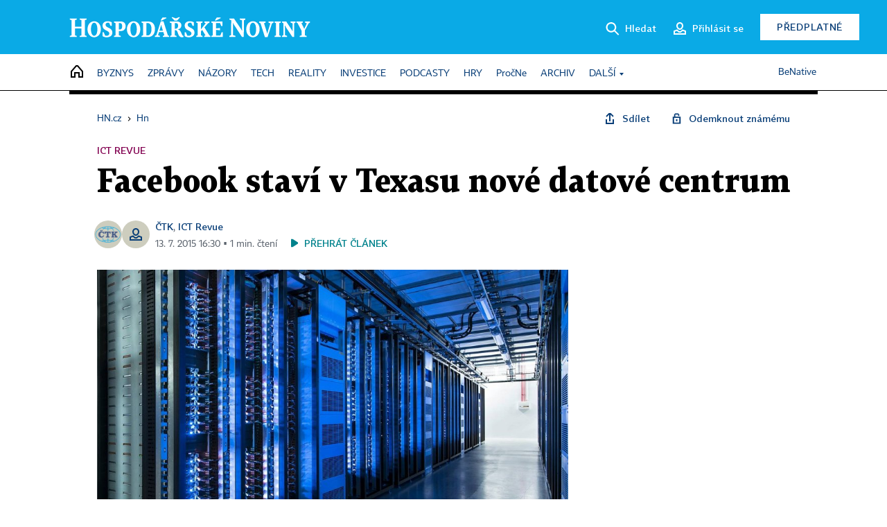

--- FILE ---
content_type: text/html; charset=windows-1250
request_url: https://hn.cz/c1-64311570-facebook-stavi-v-texasu-nove-datove-centrum
body_size: 78007
content:
<!DOCTYPE html>
<!-- fe9; [0.9492] -->
<html lang="cs">
<head>
	<meta charset="windows-1250">
	<meta name="language" content="cs">
	<title>Facebook staví v Texasu nové datové centrum | Hospodářské noviny (HN.cz)</title>


	<meta name="viewport" content="initial-scale=1.0, width=device-width">
	<meta name="description" content="Provozovatel internetové sociální sítě společnost Facebook staví v Texasu nové obří datové centrum. Náklady na vybudování jsou odhadované na zhruba půl miliardy dolarů (12,3 miliardy Kč). Bude to čtvrté datacentrum Facebooku v USA a celkově jeho páté na světě.">
	<meta name="keywords" content="Facebook, datové centrum, úložiště, cloud">
	<meta name="author" content="ČTK">
	<meta name="copyright" content="&copy; 2026 Economia, a.s.">
	<meta name="referrer" content="no-referrer-when-downgrade">
	<meta name="robots" content="max-image-preview:standard">
	<meta name="robots" content="max-snippet:-1">

	<meta name="facebook-domain-verification" content="1vzl0v0f1vma5x4519sbv50ibgqhl1">

	
	<meta property="fb:pages" content="93433992603">
	<meta property="fb:admins" content="1612230751">
	<meta property="fb:app_id" content="160152434038663">

	<meta property="og:site_name" content="Hospodářské noviny (HN.cz)">
	<meta property="og:email" content="hn@economia.cz">
	<meta property="og:phone_number" content="+420233071111">
	<meta property="og:fax_number" content="+420224800370">
	<meta property="article:publisher" content="https://www.facebook.com/hospodarky">
	<meta name="twitter:site" content="@hospodarky">

		<link rel="canonical" href="https://hn.cz/c1-64311570-facebook-stavi-v-texasu-nove-datove-centrum">
				
					
	<meta name="googlebot" content="noarchive,snippet">

	<meta property="og:type" content="article">
	<meta property="og:url" content="https://hn.cz/c1-64311570-facebook-stavi-v-texasu-nove-datove-centrum">
	<meta property="og:title" content="Facebook staví v Texasu nové datové centrum">
	<meta property="og:description" content="Provozovatel internetové sociální sítě společnost Facebook staví v Texasu nové obří datové centrum. Náklady na vybudování jsou odhadované na zhruba půl miliardy dolarů (12,3 miliardy Kč). Bude to čtvrté datacentrum Facebooku v USA a celkově jeho páté na světě.">
	<meta property="og:image" content="https://img.ihned.cz/attachment.php/650/60825650/ONghTF2Va7wq81pidekr4L56tnKRc3J9/lulea-1.jpg">
	<meta property="og:locale" content="cs_CZ">

		<meta property="article:published_time" content="2015-07-13T16:30:00+02:00">
	<meta property="article:tag" content="Facebook, datové centrum, úložiště, cloud">
	<meta property="article:section" content="Ictrevue">
	<meta name="news_keywords" content="Facebook, datové centrum, úložiště, cloud">

	<meta name="twitter:card" content="summary_large_image">
		<meta name="twitter:title" content="Facebook staví v Texasu nové datové centrum">
	<meta name="twitter:description" content="Provozovatel internetové sociální sítě společnost Facebook staví v Texasu nové obří datové centrum. Náklady na vybudování jsou odhadované na zhruba půl miliardy dolarů (12,3 miliardy Kč). Bude to čtvrté datacentrum Facebooku v USA a celkově jeho páté na světě.">
	<meta name="twitter:image" content="https://img.ihned.cz/attachment.php/650/60825650/ONghTF2Va7wq81pidekr4L56tnKRc3J9/lulea-1.jpg">
	<meta name="twitter:url" content="https://hn.cz/c1-64311570-facebook-stavi-v-texasu-nove-datove-centrum">

	<link href="//hn.cz/css/v3/styles.css?26010715" rel="stylesheet" type="text/css">

	
<!-- Google Tag Manager -->
<script>(function(w,d,s,l,i){w[l]=w[l]||[];w[l].push({'gtm.start':
new Date().getTime(),event:'gtm.js'});var f=d.getElementsByTagName(s)[0],
j=d.createElement(s),dl=l!='dataLayer'?'&l='+l:'';j.async=true;j.src=
'//www.googletagmanager.com/gtm.js?id='+i+dl;f.parentNode.insertBefore(j,f);
})(window,document,'script','dataLayer','GTM-NPKTHP');</script>
<!-- End Google Tag Manager -->

	<script src="https://apis.google.com/js/client:platform.js?onload=start"></script>
	<script src="//hn.cz/js/vendor/jquery.js"></script>
	<script src="//hn.cz/js/vendor/jquery.cookie.js"></script>

	<script src="//hn.cz/js/cmp-init.js?21121616" charset="UTF-8"></script>
	<script src="//hn.cz/js/cmp-loader.js?25033113" charset="UTF-8"></script>

	<script src="//hn.cz/js/vendor/swiper-bundle.min.js"></script>
	<script src="https://asset.stdout.cz/fe/external/iframe.js" id="videohub_jscore"></script>
	<script src="//hn.cz/js/common.js?25121114" charset="UTF-8"></script>
	<script src="//hn.cz/js/sh.js?25070812" charset="UTF-8"></script>

	<script src="//hn.cz/js/oauth.js?25060911" charset="UTF-8" id="oauth-script" data-google-oauth-client-id="620603146776-l72im3egblf6h540rtcsb268554hcvl7.apps.googleusercontent.com"></script>
	<script src="//hn.cz/js/v2/payments_article_purchase.js?24060615" charset="UTF-8"></script>
	<script src="//hn.cz/js/jquery.modal-overlay.js?25093011" charset="UTF-8"></script>
	<script src="//hn.cz/js/jquery.modal-menu.js?24012515" charset="UTF-8"></script>
	<script src="//hn.cz/js/jquery.gallery.js?22101710" charset="UTF-8"></script>
	<script src="//hn.cz/js/jquery.iobjects.js?25121515" charset="UTF-8"></script>

	<script src="//hn.cz/js/v3/plugins.js?25120414" charset="UTF-8"></script>
	<script src="//hn.cz/js/tts.js?25101315" charset="UTF-8"></script>
	<script src="//hn.cz/js/v3/main.js?25101315" charset="UTF-8"></script>

	
	<link rel="icon" href="//hn.cz/img/v3/hn-icon.svg">
	<link rel="mask-icon" href="//hn.cz/img/v3/hn-icon.svg" color="#ffffff">
	<link rel="apple-touch-icon" href="//hn.cz/img/v3/hn-touch-icon.png">
	<meta name="theme-color" content="#ffffff">
	<link rel="manifest" href="https://hn.cz/js/manifests/HN_manifest.json"><!-- -->
	

	
	<script type="application/ld+json">
	{
		"@context": "https://schema.org",
		"@type": "NewsArticle",
		"publisher": {
			"@type": "Organization",
			"name": "Economia, a.s.",
			"logo": {
				"@type": "ImageObject",
				"url": "https://hn.cz/img/economia_logo.jpg"
			}
		},

		"url": "https://hn.cz/c1-64311570-facebook-stavi-v-texasu-nove-datove-centrum",
		"mainEntityOfPage": "https://hn.cz/c1-64311570-facebook-stavi-v-texasu-nove-datove-centrum",
		"headline": "Facebook staví v Texasu nové datové centrum",
		"image": "https://img.ihned.cz/attachment.php/650/60825650/ONghTF2Va7wq81pidekr4L56tnKRc3J9/lulea-1.jpg",
		"datePublished": "2015-07-13T16:30:00+02:00",
		"dateModified": "2015-07-13T16:30:00+02:00",
		"author": {
			"@type": "Person",
			"name": "ČTK"
		},
		"description": "Provozovatel internetové sociální sítě společnost Facebook staví v Texasu nové obří datové centrum. Náklady na vybudování jsou odhadované na zhruba půl miliardy dolarů (12,3 miliardy Kč). Bude to čtvrté datacentrum Facebooku v USA a celkově jeho páté na světě.",

		"isAccessibleForFree": "True"
	}
	</script>

<script src="//hn.cz/js/v3/microeshop.js?25070714" charset="UTF-8"></script>
<script>
var microeshop = new _MICROESHOP({
	shopKey: 'hn',
	articleId: 64311570,
	productsListTarget: '.products-list',
	waitingStages: [20,45],
	templates: {
		productItem: '#microeshop_screens .templates .product-item',
		selectedProductItem: '#microeshop_screens .templates .selected-product',
		savedCardItem: '#microeshop_screens .templates .saved-card',
		loggedUserItem: '#microeshop_screens .templates .logged-user',

		screenProducts: '#microeshop_screens .screen-products',
		screenLogin: '#microeshop_screens .screen-login',
		screenHasProduct: '#microeshop_screens .screen-has-subscription',
		screenPayment: '#microeshop_screens .screen-payment',
		screenPaymentStatus: '#microeshop_screens .screen-paymentstatus',

		loadingSpinner: '#microeshop_screens .templates .loading-dialog'
	},
	events: {
		onShow: function() {
			this._sendGA4Event('ec.item_view');
			this.screenProductSelection();
		},
		onProductSelect: function(product) {
			var node = this.contentWrapper.find('.product-'+product.id);
			node.parent().find('.selected').removeClass('selected');
			node.addClass('selected');
			this.contentWrapper.find('.action-login .price').text(product.price_to_pay);
			this._sendGA4Event('ec.add_to_cart');
		},
		onTokenSelect: function(token) {
			var node = this.contentWrapper.find('.card-token-'+token);
			node.parent().find('.selected').removeClass('selected');
			node.addClass('selected');
		},
		onOrderCreated: function() {
			this._sendGA4Event('ec.begin_checkout');
			this.screenPaymentStatus('waiting');
		},
		onOrderCreateFailed: function(error) {
			this.screenPaymentStatus('failed', error);
		},
		onOrderStateChecked: function(response) {
			if(response.status === false) {
				this.screenPaymentStatus('failed');
				return;
			}
			if(response.check_again === false) {
				if(response.payment_status === 'ok') {
					this._sendGA4Event('ec.purchase');
				}
				this.screenPaymentStatus(response.payment_status, response.payment_error);
				return;
			}

			this._checkOrderState();
		},
		onCardWidgetShow: function() {
			this.contentWrapper.find('.buttons').removeClass('hidden');
		},
		onCardWidgetSuccess: function() {
			this.contentWrapper.find('.buttons').addClass('hidden');
			var target = this.contentWrapper.find('.screen-payment .widget-wrapper');
			target.empty();
			this._showLoading(target);
		},
		onPaymentStatusScreenShow: function(screen, status, error) {
			if(status === 'ok') {
				$('.target-email', screen).text(this.state.user.email);
			}
		}
	},
	createDialog: function(content) {
		pulldown._overlay(
			$('<div>', { class: 'microeshop-wrapper' }).append(content),
			true,
			"microeshop-overlay"
		);
		return $('.microeshop-overlay .microeshop-wrapper');
	},
	createProductItem: function(data) {
		return this._hydrate('productItem', data);
	},
	createSelectedProductItem: function(data) {
		return this._hydrate('selectedProductItem', data);
	},
	createLoadingWidget: function() {
		return this.templates.loadingSpinner.clone();
	},
	createUserHasProductDialog: function(status, screen) {
		$('.target-email', screen).text(this.state.user.email);
		return screen;
	},
	getLoggedUser: function() {
		return ecoLogin && ecoLogin.user_email ? {
			email: ecoLogin.user_email,
			logged: ecoLogin.logged
		} : null;
	},
	createOauthLoginForm: function(state) {
		// nacteni soc metod

		var services = [];
		var oauthContainer = state.find('.login-methods');
		var servicesBtns = oauthContainer.find('.oauth_button');

		var callback = $.proxy((response) => {
			$('.oauth_error_wrapper, .oauth_error_wrapper > *', this.contentWrapper).removeClass("visible");
			$('.oauth_error_wrapper .error-unknown', this.contentWrapper).addClass('visible');

			if(response.status !== 'success') {
				$('.oauth_error_wrapper', this.contentWrapper).addClass("visible");
				if($('.oauth_error_wrapper .error-'+response.code, this.contentWrapper).length) {
					$('.oauth_error_wrapper .error-unknown', this.contentWrapper).removeClass('visible');
				}
				$('.oauth_error_wrapper .error-'+response.code, this.contentWrapper).addClass("visible");
				return;
			}
			if(ecoLogin) {
				ecoLogin.loadUserInfo(false);
			}

			this.screenLogin();
		}, this);

		for(var i=0;i<servicesBtns.length;i++) {
			var btn = $(servicesBtns[i]);
			btn.data('after_login_callback', callback);
			services.push(btn.data('service'));
		}
		oAuthLogin.init(services, oauthContainer);
		if(services.length > 0) {
			state.find('.oauth').removeClass('hidden');
		}
		return state;
	}
});

var microeshop_anchors = function(selector) {
	$(selector)
		.prop('href', 'javascript:void(0);')
		.click(function () {
			if ($(this).hasClass('in-progress')) { return; }
			$(this).addClass('in-progress');
			var index = 0;
			if ($(this).data('product-by-index')) { index = parseInt($(this).data('product-by-index'), 10); }
			if (microeshop.init(index)) {
				pulldown.microeshop();
			} else {
				alert('Omlouváme se, nepodařilo se načíst produkty nebo došlo k jiné chybě. Zkuste to prosím později.');
			}
			$(this).removeClass('in-progress');
		})
	;
};

$(document).ready(function() {
		microeshop_anchors('.microeshop-anchor, .offer-microeshop-anchor');
});

</script>

		<script>
			var tts;
			$(function(){ tts = new _TTS({ hintBox: null }); });
		</script>
	
<script>
	IHNED_meta.article = {
		id:			64311570,
		canonical:	'https://hn.cz/c1-64311570-facebook-stavi-v-texasu-nove-datove-centrum',
		pubdate:	'2015-07-13 16:30:00',
		title:		'Facebook staví v Texasu nové datové centrum',
		preview_image: 'https://img.ihned.cz/attachment.php/640/60825640/rmAuQxp8zd5IhFCi7tVyqg4vMNSD0aHK/lulea-1.jpg',
		source:		10259050,
		source_name: 'ictrevue.hn.cz',
		subsource:	10338570,
		slot:		11095910,
		subslot:	11222490,
		authors:	['ČTK','ICT Revue'],
		tags:		['Facebook','datové centrum','úložiště','cloud'],
		chains:		'10067500,10067510,22',
		locked:		false,
		paywall_type:	'free',
		locked_for_user: false,
		lock_status:	''
	};

	$(document).ready(function() { GA4.article_detail(); });
</script>

		<script type="text/javascript">
		var page = {
			section: 'home',
			subsection: '',
			ga4_type: 'detail'
		};

		sh_b.ts = '1768555321';

		_saseco.push_keywords('Facebook;datové centrum;úložiště;cloud');
		_saseco.set_site('ihned');
		_saseco.set_area('default');
		_saseco.set_targets_id('64311570');
		</script>
<script src="https://ai.hn.cz/pub/loader.min.js?202503" charset="UTF-8" async></script>
<script>

		var p = '000000_d';
		var branding_cfg = {};

		
		if (0) _saseco.targets.ap='1z';
		if (0) {
			_saseco.targets.ap=1;
			ppc_1_enabled = false;
			seznam_ads_enabled = false;
		} else if (seznam_ads_enabled) {
			eco_cmp_queue.push({
				'cmd': 'checkByPreset',
				'preset': 'seznam',
				'callback': function() {
					if (!isFromSeznam(true)) { return; }
					_saseco.targets.ab='sez';
					seznam_ads = true;
				}
			});
		}

		if (typeof branding_cfg.brand !== 'undefined' && typeof branding_cfg.brand.SAS !== 'undefined' && branding_cfg.brand.SAS) {
			_saseco.targets.ab = branding_cfg.brand.SAS;
		}

		if ($.cookie('user__aamhash')) { var aamDeclaredID = $.cookie('user__aamhash'); }

		
	_saseco.targets.template='article';

	</script>

	
	
		<script src="//hn.cz/js/gemius.js?22021711"></script>
		
	
	<script src="//hn.cz/js/ga4.js?25041514" charset="UTF-8"></script>

	<script type="text/javascript">
	
		window._sasic_queue = window._sasic_queue || [];
		window._sashec_queue = window._sashec_queue || [];
		window.AlsOptions = { tag: 'hn' };
		document.write('<sc' + 'ript type="text/javascript" src="' + '//prod-snowly-sasic.stdout.cz/dist/hn/sasic.min.js' + '" onLoad="_sasic.init()"></sc' + 'ript>');
		document.write('<sc' + 'ript type="text/javascript" src="' + '//prod-snowly-sasic.stdout.cz/libs/sashec-connector.min.js' + '" onLoad="_sashec.init()"></sc' + 'ript>');
		_sashec_queue.push(['group', { site:_saseco.get_site(), area:_saseco.get_area(), keyword:_saseco.keywords, targets:_saseco.targets, callback: _saseco.callback }]);
	
	</script>

</head>
<body class="bt90 body0 page-000000_d s2-0 page-article-detail article-detail article-64311570" id="top">
	
<!-- Google Tag Manager (noscript) -->
<noscript><iframe src="https://www.googletagmanager.com/ns.html?id=GTM-NPKTHP" height="0" width="0" style="display:none;visibility:hidden"></iframe></noscript>
<!-- End Google Tag Manager (noscript) -->


	<header>
		<div class="header-wrapper">
			<div class="hn-lista">
				<div class="wrapper">
					<div class="logo">
						<a href="https://hn.cz/">
							<img src="https://hn.cz/img/v3/logo_hospodarske_noviny.svg" alt="Hospodářské noviny">
						</a>
					</div>
					<div class="menu-right">
						<a href="javascript:;" class="button simple button-search" onclick="$('.header-search').removeClass('hidden'); $('.header-search .search-what').focus();"><span class="ico ico-search"></span><span class="after">Hledat</span></a>
						<span class="button-tts desktop-only" title="Zobrazit playlist audio článků"></span>
						<span class="button-pocket desktop-only" title="Články uložené na později"></span>
						<a href="javascript:;" class="button simple button-login desktop-only"><span class="ico ico-profile"><span class="initials"></span></span><span class="text-not-logged after">Přihlásit se</span><span class="text-logged after">Můj účet</span></a>
						<a href="https://predplatne.hn.cz/" target="_blank" class="button inverted button-subscription" onclick="GA4.button_click($(this), 'subscription');">Předplatné</a>
						<a href="javascript:;" class="button simple button-menu-trigger no-desktop" onclick="header.toggleMobileMenu();"><span class="ico ico-menu"></span></a>
					</div>
					<form class="header-search hidden" action="https://hn.cz/#result" method="GET">
						<input type="text" name="search[what]" class="search-what" data-type="main" placeholder="Hledat na HN.cz ...">
						<button class="button search-button ico-search"><span class="desktop-only">Hledat</span></button>
						<span class="ico-close" onclick="$('.header-search').addClass('hidden');"></span>
						<input type="hidden" name="p" value="000000_search">
					</form>
				</div>
			</div>
			<div class="menu-wrapper">
				<div class="wrapper">
					<div class="menu-header">
						<div class="wrapper">
							<span class="button-tts" title="Zobrazit playlist audio článků"></span>
							<span class="button-pocket" title="Články uložené na později"></span>
							<a href="javascript:;" class="button simple button-login"><span class="ico ico-profile"><span class="initials"></span></span><span class="text-not-logged">Přihlásit se</span><span class="text-logged">Můj účet</span></a>
							<a href="https://predplatne.hn.cz/" target="_blank" class="button inverted button-subscription" onclick="GA4.button_click($(this), 'subscription');">Předplatné</a>
						</div>
					</div>
					
						<div class="menu">
	<nav class="navig" data-position="header">
			<ul class="swiper-wrapper ">
			<li class="swiper-slide home menu-home"><a href="https://hn.cz/" title="" target="_self"><span>Home</span></a></li>
			<li class="swiper-slide menu-byznys"><a href="https://byznys.hn.cz/" title="" target="_self"><span>Byznys</span></a></li>
			<li class="swiper-slide menu-zpravy"><a href="https://zpravy.hn.cz/" title="" target="_self"><span>Zprávy</span></a></li>
			<li class="swiper-slide menu-nazory"><a href="https://nazory.hn.cz/" title="" target="_self"><span>Názory</span></a></li>
			<li class="swiper-slide menu-tech"><a href="https://tech.hn.cz/" title="" target="_self"><span>Tech</span></a></li>
			<li class="swiper-slide menu-reality"><a href="https://byznys.hn.cz/reality/" title="" target="_self"><span>Reality</span></a></li>
			<li class="swiper-slide menu-investice"><a href="https://investice.hn.cz/" title="" target="_self"><span>Investice</span></a></li>
			<li class="swiper-slide menu-podcasty"><a href="https://podcasty.hn.cz/" title="" target="_self"><span>Podcasty</span></a></li>
			<li class="swiper-slide menu-hry"><a href="https://hn.cz/hry" title="" target="_self"><span>Hry</span></a></li>
			<li class="swiper-slide capitalize"><a href="https://procne.hn.cz/" title="" target="_self"><span>PročNe</span></a></li>
			<li class="swiper-slide menu-archiv"><a href="https://archiv.hn.cz/" title="" target="_self"><span>Archiv</span></a></li>
			<li class="swiper-slide submenu-anchor" data-submenu="submenu_163100"><span title="">Další</span></li>
		</ul>

									<div class="sub-menu hidden" id="submenu_163100">
									<ul class="swiper-wrapper menu-links">
			<li class="swiper-slide "><a href="https://hn.cz/tagy/Jak-nastartovat-sever-357605" title="" target="_self"><span>Jak nastartovat sever</span></a></li>
			<li class="swiper-slide "><a href="https://specialy.hn.cz/" title="" target="_self"><span>Speciály HN</span></a></li>
			<li class="swiper-slide "><a href="https://vikend.hn.cz/" title="" target="_self"><span>Víkend</span></a></li>
			<li class="swiper-slide "><a href="https://stavba.hn.cz/" title="" target="_self"><span>Magazín Stavba</span></a></li>
			<li class="swiper-slide "><a href="https://hn.cz/knihy-hn" title="" target="_self"><span>Knihy HN</span></a></li>
		</ul>

									<ul class="swiper-wrapper menu-links">
			<li class="swiper-slide "><a href="https://eventy.hn.cz/" title="" target="_self"><span>Eventy</span></a></li>
			<li class="swiper-slide "><a href="https://hn.cz/tagy/Green-Deal-355623" title="" target="_self"><span>Green Deal</span></a></li>
			<li class="swiper-slide "><a href="https://hn.cz/inovatori/" title="" target="_self"><span>Inovátoři roku</span></a></li>
			<li class="swiper-slide "><a href="https://byznys.hn.cz/zenyceska/" title="" target="_self"><span>Top ženy</span></a></li>
			<li class="swiper-slide "><a href="https://nejbanka.hn.cz/" title="" target="_self"><span>Nej banka / Nej pojišťovna</span></a></li>
		</ul>

									<ul class="swiper-wrapper menu-links">
			<li class="swiper-slide "><a href="https://predplatne.hn.cz/" title="" target="_self"><span>Předplatné</span></a></li>
			<li class="swiper-slide "><a href="https://hn.cz/tiraz/" title="" target="_self"><span>Redakce</span></a></li>
			<li class="swiper-slide "><a href="https://www.economia.cz/ceniky-inzerce/" title="" target="_self"><span>Inzerce</span></a></li>
			<li class="swiper-slide "><a href="https://www.economia.cz/contact/" title="" target="_self"><span>Kontakty</span></a></li>
			<li class="swiper-slide "><a href="https://hn.cz/news/" title="" target="_self"><span>Newslettery</span></a></li>
		</ul>

									<ul class="swiper-wrapper menu-links">
			<li class="swiper-slide "><a href="https://ekonom.cz/" title="" target="_self"><span>Ekonom</span></a></li>
			<li class="swiper-slide "><a href="https://logistika.ekonom.cz/" title="" target="_self"><span>Logistika</span></a></li>
			<li class="swiper-slide "><a href="https://pravniradce.ekonom.cz/" title="" target="_self"><span>Právní rádce</span></a></li>
			<li class="swiper-slide "><a href="https://hn.cz/hry" title="" target="_self"><span>Hry</span></a></li>
			<li class="swiper-slide "><a href="https://www.economia.cz/" title="" target="_self"><span>Economia</span></a></li>
		</ul>

						</div>
			
			<ul class="swiper-wrapper ">
			<li class="swiper-slide menu-benative capitalize"><a href="https://benative.hn.cz/" title="" target="_self"><span>BeNative</span></a></li>
		</ul>

	
	</nav>
</div>

					
				</div>
			</div>
			<div class="hidden">
				<div class="account-menu">
					<div class="profile">
						<span class="image no-image"><span class="initials"></span></span>
						<div class="name"></div>
					</div>
					<ul class="menu-links">
						<li><a href="https://ucet.hn.cz" class="menu-item item-account">Nastavení účtu</a></li>
						<li><a href="https://ucet.hn.cz/predplatne/" class="menu-item item-subscriptions">Moje předplatné</a></li>
						<li><a href="javascript:;" class="menu-item item-logout">Odhlásit se</a></li>
					</ul>
				</div>
			</div>
		</div>
	</header>
	<script>
				$('.menu:not(.submenu) .menu-home').addClass("active");
		header.init();
	</script>

	<!-- a wrapper -->
	<div id="brand-a" class="brand-a"><div id="brand-b" class="brand-b"><div id="brand-c" class="brand-c">

	<!-- all-wrapper -->
	<div class="all-wrapper">

		<div class="a-wrapper leader">
	<div id="a-leader" class="a-content">
		<script type="text/javascript">
	_saseco.queue_push(['position','a-leader',{size:['leader','79a','91a','92a','11a','21a']}]);
</script>
	</div>
</div>
		<div class="a-wrapper strip-1">
	<div id="a-strip-1" class="a-content">
		<script type="text/javascript">
			_saseco.queue_push(['position','a-strip-1',{ size:'strip', pos:'1', async:false }]);
		</script>
	</div>
</div>

		<div class="content">
		<!-- content start -->



	<div class="article-header gap">
	<div class="wrapper-fixed"><div class="wrapper">
		<div class="tools">
			

<div class="breadcrumbs">
	<a href="https://hn.cz/"><span>HN.cz</span></a>
	<span>&rsaquo;</span>
			<a href="https://hn.cz"><span>Hn</span></a>
									</div>

			<div class="article-sharing">
				<span class="article-sharing-bg" onclick="$('.article-sharing').toggleClass('unpacked');"></span>
				<span class="ico-menu-small" onclick="$('.article-sharing').toggleClass('unpacked');"></span>
				<div class="article-sharing-wrap">
					<a href="javascript:;" class="button simple with-icon" id="button-share" title="Sdílet"><span class="ico ico-share"></span><span class="after">Sdílet</span></a>
											<span class="button simple with-icon button-tts"></span>
						<span class="button simple with-icon button-pocket" title="Uložit článek na později / odebrat z uložených článků"></span>
										<a href="javascript:;" class="button simple with-icon" id="button-opentofriend" title="Odemknout známému"><span class="ico ico-lock-open blue"></span><span class="after">Odemknout známému</span></a>
				</div>
			</div>
		</div>
					<div class="label">ICT revue</div>
				<h1 class="tts-prop-name tts-part" data-url="https://hn.cz/c1-64311570-facebook-stavi-v-texasu-nove-datove-centrum"
		    data-tts-prop="name" data-tts-part="0">Facebook staví v Texasu nové datové centrum</h1>
	</div></div>
	<div class="article-meta">
		<div class="article-meta-wrap">
											<div class="authors multiple tts-prop-author tts-part" data-tts-prop="author" data-tts-part="0">
																							<span class="photos"><img src="https://img.ihned.cz/attachment.php/770/76736770/U2vN0rkDOtfnqSWRmh5GJcue7V34ydiM/CTK_logo_web.png" title="ČTK" /><span class="ico-profile blue"></span></span>
																					<a href="https://hn.cz/autori/ctk-10440900">ČTK</a>, 																																																<a href="https://hn.cz/autori/ict-revue-15441720">ICT Revue</a>																																														
									</div>
										<div class="publish_date time">
																<span>13. 7. 2015&nbsp;16:30&nbsp;&squf;
				1&nbsp;min.&nbsp;čtení</span>
				&nbsp; &nbsp; <span id="tts-start-wrap"><span id="tts-start" class="tts-status-bar"></span><span id="tts-player-micro" class="inactive"><span class="tts-status-bar"></span><span class="tts-progress-bar micro empty"></span></span></span>
			</div>
		</div>
		
		
	</div>
</div>

<div class="wrapper-cols gap-big">
	<div class="column col1">
		<div class="article-primary-area" id="articlePrimaryTarget">
		<div class="main-image">
		<div class="article-image-wrapper image-wrapper">
			<img src="https://img.ihned.cz/attachment.php/650/60825650/ONghTF2Va7wq81pidekr4L56tnKRc3J9/lulea-1.jpg" alt="Datové centrum - ilustrační obrázek">
			
		</div>
		<div class="image-meta">
			<span class="content" title="Skrýt popis">
				<span class="title">Datové centrum - ilustrační obrázek </span>
												<span class="author">Autor &squf; <a href="https://hn.cz/autori/archiv-11019650">archiv</a></span>
							</span>
			<span class="ico-up" title="Zobrazit popis"></span>
		</div>
	</div>
	<script>
		var fullImgData = {
			type: 'info_graphic',
			_config: {
				name: '',
				image: {
					url: 'https://img.ihned.cz/attachment.php/560/60825560/hzSUdq12rks9C5nDR8uaKByvJA7HlxVG/lulea-1.jpg'
				},
				description: null
			}
		};
		var fullImg = new IO_info_graphic(fullImgData._config);
		$('.main-image img').click(function() {
			pulldown.mediaPopup(fullImgData, fullImg.createStructure(), null);
		});

		$('.main-image .image-meta').click(function() { $('.main-image .image-meta').toggleClass('switched'); });
	</script>
		
</div>

<div class="article-perex tts-prop-perex tts-part" data-tts-prop="perex">Provozovatel internetové sociální sítě společnost Facebook staví v Texasu nové obří datové centrum.
Náklady na vybudování jsou odhadované na zhruba půl miliardy dolarů (12,3 miliardy Kč).
Bude to čtvrté datacentrum Facebooku v USA a celkově jeho páté na světě.</div>

<div class="article-content gap article-body tts-prop-body" data-tts-prop="body" data-tts-hash="">
	<div class="article-body-part free-part"><p><span class="first-letter" data-letter="P">P</span>rvní fáze projektu nového datového centra Facebooku vzniká na ploše asi pěti hektarů, což je asi desetina celkové plochy pozemku pro výstavbu celého datacentra. Firma zde bude zpočátku zaměstnávat 40 lidí.</p>
<p>Facebooku se za rok do konce března zvýšil počet pravidelných uživatelů o 13 procent na 1,44 miliardy a podobně jako další velké internetové společnosti potřebuje stavět nové budovy pro své počítačové kapacity. Počítače v centrech Facebooku ukládají vedle obrovského množství textových zpráv uživatelů i miliardy jejich fotografií a videonahrávek.</p>
<p>Ve Spojených státech má Facebook datová centra ve státech Oregon, Iowa a Severní Karolína. Jediné jeho datacentrum v zahraničí je ve Švédsku.</p>
<p>Facebook zvýšil v prvním čtvrtletí tržby o více než 40 procent na 3,5 miliardy dolarů. Čistý zisk firmy ale klesl o 20 procent na 509 milionů dolarů.</p>

	<div class='a-wrapper wallpaper wallpaper-2'>
	<div id="a-wallpaper-2" class="a-content">
		<script>
			_saseco.queue_push(['position','a-wallpaper-2',{
				size:['wallpaper','mpu','sq3'], async:false, pos:'2'
			}]);
		 
			var recalculate_wallpaper = function() {

				var wrapper = $('#a-wallpaper-2').parent();
				if(!wrapper.hasClass('a-visible')) return;

				var wtop = Math.round(wrapper.offset().top);
				var wbot = wtop + wrapper.height();

				var conflict = false;
				$(".d-elm").each(function() {
					$(this).removeClass('wallpaper-conflict'); // reset

					var btop = Math.round($(this).offset().top);
					var bbot = btop + $(this).height();
					if(
						(wtop < btop && wbot > btop) || // wallpaper zacina nad boxem a konci v boxu
						(wtop > btop && wbot < bbot) || // wallpaper zacina a konci uvnitr boxu
						(wtop < bbot && wbot > bbot) // wallpaper zacina v boxu, konci pod nim
					) {
						$(this).addClass('wallpaper-conflict');
						conflict = true;
					}
				});

				wrapper.removeClass('wallpaper-with-box')
				if(conflict) wrapper.addClass('wallpaper-with-box');
			};

			_saseco.add_manual_callback('recalculate', recalculate_wallpaper);
			$(document).ready(recalculate_wallpaper);
				</script>
	</div>
</div>

	<div class='a-wrapper mediumrectangle mediumrectangle-1'>
	<div id="a-mediumrectangle-1" class="a-content">
		<script>
			var sas_mr1 = 'mediumrectangle';
			if (_saseco.targets.device === 'm') {
				sas_mr1 = ['mediumrectangle','is','prmsquare','square300'];
			}
			_saseco.queue_push(['position','a-mediumrectangle-1',{
				size:sas_mr1, async:false, pos:'1'
			}]);
		</script>
	</div>
</div>


</div>

										<div class="end-article-dot tags">
				<ul>
																													<li id="tag-5824"><a href="https://hn.cz/tagy/Facebook-5824" title="Facebook">#Facebook</a></li>
																													<li id="tag-222983"><a href="https://hn.cz/tagy/datove-centrum-222983" title="datové centrum">#datové centrum</a></li>
																													<li id="tag-286488"><a href="https://hn.cz/tagy/uloziste-286488" title="úložiště">#úložiště</a></li>
																													<li id="tag-281823"><a href="https://hn.cz/tagy/cloud-281823" title="cloud">#cloud</a></li>
									</ul>
			</div>
			
		
		
		
	
	
	
	<div id="google-news-link">
		<p style="display: flex; align-items: center; margin: 16px 0 0; font-size: 15px; padding: 4px 10px; background-color: #F8F8F8;">
			<a href="https://news.google.com/publications/CAAqBwgKMP7knwswi--3Aw?hl=cs&gl=CZ&ceid=CZ:cs" target="_blank"
			   style="flex: 0 0 auto; margin-right: 16px;"><img src="https://www.gstatic.com/gnews/logo/google_news_40.png" style="width: 30px;"></a>
			<span class="f-sans">Přidejte si Hospodářské noviny
			<a href="https://news.google.com/publications/CAAqBwgKMP7knwswi--3Aw?hl=cs&gl=CZ&ceid=CZ:cs" target="_blank">mezi své oblíbené tituly</a>
			na Google zprávách.</span>
		</p>
	</div>

			<div class="unlocked-offer-at-end">
				<div class="unlocked-offer">
		<h3 class="title">
			<span class="uo-default">Tento článek <span class="uo-have">máte</span><span class="uo-is">je</span> zdarma.
				Když si předplatíte HN, budete moci číst všechny naše články<span class="uo-branding"> nejen na vašem aktuálním připojení</span>.</span>
			<span class="for-soon-end">Vaše předplatné brzy skončí. Předplaťte si HN a můžete i nadále číst všechny naše články.</span>
			Nyní&nbsp;první 2&nbsp;měsíce jen za 40&nbsp;Kč.</h3>
		<div class="content">
			<ul class="benefits">
				<li>Veškerý obsah HN.cz</li>
				<li>Možnost kdykoliv zrušit</li>
				<li>Odemykejte obsah pro přátele</li>
				<li>Ukládejte si články na později</li>
				<li>Všechny články v audioverzi + playlist</li>
			</ul>
			<div class="buttons">
				<a href="https://predplatne.hn.cz/?backlink=https://hn.cz/c1-64311570-facebook-stavi-v-texasu-nove-datove-centrum" class="button offer-microeshop-anchor"
				   data-text="předplatné">za 40 Kč</a>
				<span>nebo</span>
				<a href="https://predplatne.hn.cz/?backlink=https://hn.cz/c1-64311570-facebook-stavi-v-texasu-nove-datove-centrum" class="button offer-microeshop-anchor"
				   data-product-by-index="1"
				   data-text="předplatné"><span>za 80 Kč</span><br>Navíc mobilní aplikace<br>a web bez reklam</a>
			</div>
		</div>
	</div>

		</div>
	</div>
<script>
	var slideshow = new _Slideshow({
		reloadAdsAfterClicks: 2,
		scrollTopCorrection: -150
	});
	$(function(){
		if (isFromSeznam(true)) {
			$('#google-news-link').hide();
					}
	});
</script>






<script>
	var iobjects = [];
	if(iobjects !== undefined) {
			_IO.addIobjectsData(iobjects);

			if ($('.detail-media-content').length) {
				$('.detail-media-content .media-placeholder').each(function () {
					var target = $(this).data('target');
					if ($('.article-body-part .inserted_iobject_' + target).length) $(this).remove();
				});
				if (!$('.detail-media-content .media-placeholder').length) $('.detail-media-content').remove();
			}

			_IO.initEntrypoints();

			

			
			if (typeof online_report === 'object') {
				online_report.replace_iobjects();
			}

			$.each(surveys, function(index, value) {
				if (typeof surveys_extra_options === 'object' && typeof surveys_extra_options[index] === 'object') {
					value = $.extend(true, {}, value, surveys_extra_options[index]);
				}
				surveys[index] = new _SURVEY(value);
				ecoLogin.updateUserInfoCallback.push(function(el) {
					surveys[index].updateSurveyButton();
				});
			});
	}

</script>
<div class="article-social-share" id="article-sharing-menu">
	<ul class="menu-links">
		<li><a href="javascript:;" class="menu-item share-f" onclick="return share_link($(this),'f',null);"><span class="ico ico-soc-fb"></span>Facebook</a></li>
		<li><a href="javascript:;" class="menu-item share-x" onclick="return share_link($(this),'x',null,'Facebook+stav%C3%AD+v+Texasu+nov%C3%A9+datov%C3%A9+centrum');"><span class="ico ico-soc-x"></span>Platforma X</a></li>
		<li><a href="javascript:;" class="menu-item share-c" onclick="return share_link($(this),'c',null);"><span class="ico ico-link"></span>Kopírovat odkaz</a></li>
	</ul>
</div>


	


<div class="hidden" id="microeshop_screens">

	<div class="templates">
		<!-- produkt -->
		<div class="product-item bordered-item product-[id] selectable-radio" data-product="[id]">
			<span class="item-title">
				<span class="title">[name_short]</span>
				<span class="note-1">[notes.note_1]</span>
			</span>
			<span class="note-2">[notes.note_2]</span>
		</div>
		<!-- /produkt -->
		<!-- selected product -->
		<div class="selected-product bordered-item">
			<span class="item-title">
				<span class="title">[name]</span>
				<span class="note-1">[notes.note_1]</span>
			</span>
			<span class="change-button">
				<a href="javascript:;" class="button simple action" data-action="screen:ProductSelection"><span class="ico ico-pencil blue"></span></a>
			</span>
		</div>
		<!-- /selected product -->
		<!-- logged user -->
		<div class="logged-user bordered-item">
			<span class="item-title">
				<span class="title">[email]</span>
				<span class="note-1">Přihlášený uživatel</span>
			</span>
		</div>
		<!-- /logged user -->
		<!-- saved card -->
		<div class="saved-card bordered-item selectable-radio card-token-[id]" data-item="[id]">
			<span class="item-title">
				<span class="title">[number]</span>
				<span class="note-1">Platnost do: [valid.month]/[valid.year]</span>
			</span>
		</div>
		<!-- /saved card -->

		<div class="loading-dialog">
			<div class="spinner-big">
				<span class="ico ico-loading blue segment-1"></span>
				<span class="ico ico-loading blue80 segment-2"></span>
				<span class="ico ico-loading blue segment-3"></span>
			</div>
		</div>
	</div>




	<!-- screen for products -->
	<div class="microeshop-screen screen-products">
		<div class="products-list"></div>
		<div class="box steps">
			<div class="box-content">
				<div class="step">
					<span class="icon bg-azure"><span class="ico ico-exit blue"></span></span>
					<div class="title">Možnost kdykoliv zrušit</div>
				</div>
				<div class="step">
					<span class="icon bg-azure"><span class="ico ico-bell"></span></span>
					<div class="title">Upozornění 2 dny před automatickou obnovou předplatného</div>
				</div>
			</div>
		</div>
		<div class="info">
			<div class="part">
				<input type="checkbox" id="marketing_agreement_[state_hash]" name="marketing_agreement" value="Y" class="bullet consent" />
				<label class="content" for="marketing_agreement_[state_hash]">
					<p>Přeji si dostávat obchodní sdělení společnosti Economia, a.s., o jiných, než objednaných či o obdobných produktech a službách. Více viz <a href="https://www.economia.cz/ochrana-osobnich-udaju/" target="_blank">Informace o zpracování osobních údajů</a> za účelem zasílání obchodních sdělení.</p>
				</label>
			</div>
			<div class="part">
				<span class="bullet"><span class="ico ico-info anthracite"></span></span>
				<div class="content">
					<p>Odesláním objednávky beru na vědomí, že mé osobní údaje budou zpracovány dle <a href="https://www.economia.cz/ochrana-osobnich-udaju/" target="_blank">Zásad ochrany osobních a dalších zpracovávaných údajů</a>, a souhlasím se <a href="https://predplatne.hn.cz/economia/vop" target="_blank">Všeobecnými obchodními podmínkami</a> vydavatelství Economia, a.s.</p>
					<p>Beru na vědomí, že budu dostávat obchodní sdělení, týkající se objednaných či obdobných produktů a služeb společnosti Economia, a.s.
						<a href="javascript:;" onclick="$(this).closest('.content').find('.info_subcontent').toggleClass('hidden');$(this).toggleClass('unfolded');" class="folding-trigger">Odmítnout zasílání<span class="ico ico-down-small black"></span><span class="ico ico-up-small black"></span></a>
					</p>
					<div class="info_subcontent hidden">
						<p>Zaškrtnutím políčka přijdete o možnost získavat informace, které přímo souvisí s vámi objednaným produktem a službami, například:</p>
						<ul>
							<li>Odkaz na stažení mobilní aplikace</li>
							<li>Aktivační kód pro přístup k audioverzi obsahu</li>
							<li>Informace o podstatných změnách a produktových novinkách</li>
							<li>Možnost vyjádřit se ke kvalitě produktů</li>
							<li>Další praktické informace a zajímavé nabídky</li>
						</ul>
						<div class="checkinput">
							<input type="checkbox" name="no_legitimate_interest" value="Y" class="consent" id="no_legitimate_interest_[state_hash]" />
							<label for="no_legitimate_interest_[state_hash]">Nechci dostávat obchodní sdělení týkající se objednaných či obdobných produktů společnosti Economia, a.s.</label>
						</div>
					</div>
				</div>
			</div>
		</div>
		<div class="buttons">
			<a href="javascript:;" class="button action action-login" data-action="screen:Login">Zaplatit <span class="price">30</span> Kč kartou</a>
		</div>
		<div class="help-info">
			<p>Můžete si prohlédnout <a href="https://predplatne.hn.cz/?backlink=https://hn.cz/c1-64311570-facebook-stavi-v-texasu-nove-datove-centrum">kompletní nabídku</a>,<br>která obsahuje předplatné i na delší období a tištěné vydání.</p>
		</div>
	</div>
	<!-- screen for products -->

	<!-- screen login -->
	<div class="microeshop-screen screen-login">
		<div class="product-slot"></div>
		<div class="state state-logged hidden">
			<div class="user"></div>
			<div class="cards hidden"></div>
			<div class="buttons">
				<a href="javascript:void(0);" class="button action action-payment" data-action="payment">Zaplatit <span class="price">0</span> Kč</a>
				<a href="javascript:void(0);" class="button inverted with-border action action-pay-alternative hidden" data-action="payment:newcard">Zaplatit jinou kartou</a>
			</div>
		</div>
		<div class="state state-methods hidden">
			<div class="title">Účet pro čtení obsahu</div>
			<div class="oauth hidden">
													<div class="login-methods">
						<div class="services">
																						<a href="javascript:;" class="oauth_button social-button button-google" data-service="google" data-action="login" title="Google"><span class="ico ico-social-google"></span></a>
																							<a href="javascript:;" class="oauth_button social-button button-facebook" data-service="facebook" data-action="login" title="Facebook"><span class="ico ico-social-facebook"></span></a>
																							<a href="javascript:;" class="oauth_button social-button button-apple" data-service="apple" data-action="login" title="Apple"><span class="ico ico-social-apple"></span></a>
																					</div>
						<div class="oauth_error_wrapper">
	<div class="error-oauth_insufficient_data">Z účtu nelze získat údaje potřebné pro založení účtu (ID, e-mail). Povolte prosím přístup k e-mailu.</div>
	<div class="error-oauth_account_used">Účet služby s tímto e-mailem je již použit jinde a nelze jej připojit.</div>
	<div class="error-oauth_authorization_failed">K účtu služby se nepodařilo přihlásit. Zkuste prosím opakovat.</div>
	<div class="error-oauth_connection_exists">Propojení s účtem této služby již existuje.</div>

	<div class="error-user_exists">Účet s tímto e-mailem již existuje. Zkuste se prosím přihlásit e-mailem a heslem.</div>
	<div class="error-user_disabled">Váš účet již není aktivní. Kontaktujte naše zákaznické centrum.</div>
	<div class="error-unable_to_login">K účtu se nelze přihlásit. Kontaktujte naše zákaznické centrum.</div>
	<div class="error-unable_to_create_connection">Nepodařilo se dokončit proces propojování účtů. Zkuste prosím opakovat později.</div>
	<div class="error-unknown visible">Neznámá chyba. Zkuste prosím opakovat později.</div>
</div>

					</div>
								<div class="divider"><span>Nebo zadejte e-mail</span></div>
			</div>
			<div class="message msg-email-exists">
				<p>Účet s tímto e-mailem již existuje. Pro jeho použití je třeba se k němu přihlásit.</p>
			</div>
			<div class="text-input input-email">
				<label>E-mailová adresa</label>
				<input type="text" name="email" value="" />
				<span class="err">Je třeba zadat platný e-mail.</span>
			</div>
			<div class="text-input input-password">
				<label>Heslo</label>
				<input type="password" name="login_pwd" value="" />
				<span class="err">Neplatné heslo.</span>
			</div>
			<div class="buttons">
				<a href="javascript:void(0);" class="button action action-payment" data-action="payment">Zaplatit <span class="price">0</span> Kč</a>
				<a href="javascript:void(0);" class="button action action-login" data-action="login">Přihlásit se</a>
				<a href="javascript:void(0);" class="button inverted with-border action action-login" data-action="screen:Login" data-action-params='{"otherEmail":true}'>Použít jiný e-mail</a>
			</div>
			<div class="lost-password-link action-login">
				<a href="https://ucet.hn.cz/zapomenute-heslo/" target="_blank">Zapomenuté heslo</a>
			</div>
		</div>
	</div>
	<!-- screen /login -->

	<!-- screen has-subscription -->
	<div class="microeshop-screen screen-has-subscription">
		<div class="state">
			<div><span class="ico ico-profile blue"></span></div>
			<div class="title">Jste přihlášený</div>
			<div class="message">
				<p>Pro účet <strong class="target-email"></strong> již máte aktivní předplatné.</p>
			</div>
			<div class="buttons">
				<a href="./" class="button">Dočíst článek</a>
			</div>
		</div>
		<div class="help-info">
			<p>Pokud potřebujete poradit, napište nám, nebo zavolejte na +420 233 071 111</p>
		</div>
	</div>
	<!-- screen /has-subscription -->

	<!-- screen payment -->
	<div class="microeshop-screen screen-payment">
		<div class="iframe-wrapper to_hide hidden"></div>
		<div class="widget-wrapper to_hide hidden">
			<div class="loading-dialog">
				<div class="spinner-big">
					<span class="ico ico-loading blue segment-1"></span>
					<span class="ico ico-loading blue80 segment-2"></span>
					<span class="ico ico-loading blue segment-3"></span>
				</div>
			</div>
		</div>

		<div class="buttons to_hide hidden">
			<a href="javascript:;" class="button inverted with-border action" data-action="screen:Login">Zpět</a>
		</div>

	</div>
	<!-- screen /payment -->


	<!-- screen finish -->
	<div class="microeshop-screen screen-paymentstatus">

		<div class="state state-waiting hidden">
			<div><span class="ico ico-loading blue wait-animation"></span></div>
			<div class="title">Čekáme na potvrzení platby</div>
			<div class="message">
				<p class="stage-0">Může to trvat několik vteřin. Stránku prosím nezavírejte.</p>
				<p class="stage-1 hidden">Stále na tom pracujeme. Stránku prosím nezavírejte.</p>
				<p class="stage-2 hidden">Trvá to déle než obvykle. Za chvíli vám článek odemkneme.<br>Stránku prosím nezavírejte.</p>
			</div>
		</div>

		<div class="state state-ok hidden">
			<div><span class="ico ico-check blue"></span></div>
			<div class="title">Předplatné je aktivní</div>
			<div class="message">
				<p>Na e-mail <strong class="target-email"></strong> jsme vám poslali informace o&nbsp;předplatném a potvrzení o platbě.</p>
			</div>
			<div class="buttons">
				<a href="javascript:;" onclick="location.reload();" class="button">Dočíst článek</a>
			</div>
		</div>

		<div class="state state-failed hidden">
			<div><span class="ico ico-close red"></span></div>
			<div class="title">
				<span class="general">Platební proces selhal</span>
				<span class="connection">Nepovedlo se spojit s platební bránou</span>
				<span class="canceled">Platbu jste zrušili</span>
				<span class="low">Nedostatek prostředků</span>
				<span class="limit">Limit pro online platby</span>
			</div>
			<div class="message">
				<p class="general">V průběhu platebního procesu se něco pokazilo. Zkuste prosíme opakovat platbu později.</p>
				<p class="connection">Vraťte se zpět a zkuste to znovu, nebo vyberte jiný způsob platby.</p>
				<p class="canceled">Vraťte se zpět a zkuste to znovu, nebo vyberte jiný způsob platby.</p>
				<p class="low">Vypadá to, že pro platbu nemáte potřebný zůstatek na účtu.</p>
				<p class="limit">Vypadá to, že máte nastavený nízký limit pro online platby.<br><br>Zvyšte ho v internetovém bankovnictví a zkuste platbu znovu.</p>
			</div>
			<div class="buttons">
				<a href="javascript:;" class="button action" data-action="repeat_payment">Zkusit znovu</a>
				<a href="javascript:;" class="button inverted with-border action" data-action="screen:ProductSelection">Zpět na výběr platby</a>
			</div>
		</div>

		<div class="help-info">
			<p><a href="https://ucet.hn.cz/predplatne">Spravovat předplatné</a></p>
			<p>Pokud potřebujete poradit, <a href="mailto:predplatne@economia.cz">napište nám</a>, nebo zavolejte na +420 233 071 111</p>
		</div>
	</div>
	<!-- screen /finish -->

</div>

	<div class="user-article-share" id="user-unlock-article">
		<h3>Zaujal vás článek? Pošlete&nbsp;odkaz&nbsp;svým&nbsp;přátelům!</h3>
		<p>Tento článek je odemčený.
						Na tomto místě můžete odemykat zamčené články přátelům, když si pořídíte
			<a href="https://predplatne.hn.cz/" class="offer-microeshop-anchor" data-text="předplatné">předplatné</a>.
					</p>
		<div class="share-links-unlocked-article">
			<h4>Vyberte způsob sdílení</h4>
		</div>
		<script>user_share_add_social('https://hn.cz/c1-64311570-facebook-stavi-v-texasu-nove-datove-centrum');</script>
	</div>
		
<div class="a-wrapper ppc ppc-visible">
	<div id="a-ppc" class="a-content">
		<script type="text/javascript">
			if (ppc_1_enabled) {
				if (_saseco.targets.device === 'm') {
					document.write('<scr' + 'ipt src="https://i0.cz/reklama/bo/ads/ihned-mob-pod-clankem.js"></scr' + 'ipt>');
				} else {
					document.write('<scr' + 'ipt src="https://i0.cz/reklama/bo/ads/ihned-pod-clankem.js"></scr' + 'ipt>');
				}
				$("#a-ppc").parent().addClass('a-visible');
			}
		</script>
	</div>
</div>

		
				<div class="box relevant-articles overview" data-vr-zone="relevant-articles-remains">
					<div class="ow-title"><h2>Související články</h2></div>
					<div class="ow-content">
												
	
					        							
	
	<div class="article-item ow-default"
		 id="article-63932300"
		 data-date="2015-04-27 16:55:00"
	>
		<article>
			<div class="article-media">
				<div class="article-media-content"><a href="https://hn.cz/c1-63932300-spolecnost-dataspring-otevrela-v-luzicich-na-hodoninsku-datove-centrum" data-vr-contentbox='position-0'><img src="https://img.ihned.cz/attachment.php/360/58693360/oGTPEHCm9bIr4J7kjUdO1zeL5S6DuRy8/36-39_BIG_DATA_1-2.jpg" alt=""></a></div>
			</div>			<div class="article-box">
				<div class="category">ICT revue</div>				<h3 class="article-title"><a href="https://hn.cz/c1-63932300-spolecnost-dataspring-otevrela-v-luzicich-na-hodoninsku-datove-centrum" data-vr-contentbox='position-0'>Společnost DataSpring otevřela v Lužicích na Hodonínsku datové centrum</a></h3>
				<div class="perex">Společnost DataSpring, která patří do investiční skupiny KKCG Karla Komárka, otevřela v Lužicích na Hodonínsku datové centrum. Bude sloužit jak...</div>				<div class="article-time"><span>27. 4. 2015 &squf; 2 min. čtení</span></div>
			</div>
		</article>
	</div>

												
	
					        							
	
	<div class="article-item ow-default"
		 id="article-63666230"
		 data-date="2015-03-11 11:55:00"
	>
		<article>
			<div class="article-media">
				<div class="article-media-content"><a href="https://hn.cz/c1-63666230-ondrej-kareta-komercnim-reditelem-spolecnosti-dataspring" data-vr-contentbox='position-1'><img src="https://img.ihned.cz/attachment.php/480/58893480/sTVileQvmWNhuoS6qr4j3LcdwRxDJzG5/kareta.jpg" alt=""></a></div>
			</div>			<div class="article-box">
				<div class="category">ICT revue</div>				<h3 class="article-title"><a href="https://hn.cz/c1-63666230-ondrej-kareta-komercnim-reditelem-spolecnosti-dataspring" data-vr-contentbox='position-1'>Ondřej Kareta komerčním ředitelem společnosti DataSpring</a></h3>
				<div class="perex">Na pozici komerčního ředitele společnosti DataSpring nastupuje Ondřej Kareta a bude odpovídat za oblast prodeje a rozvoje služeb. Do DataSpringu...</div>				<div class="article-time"><span>12. 3. 2015 &squf; 1 min. čtení</span></div>
			</div>
		</article>
	</div>

												
	
					        							
	
	<div class="article-item ow-default"
		 id="article-63624130"
		 data-date="2015-03-03 10:30:00"
	>
		<article>
			<div class="article-media">
				<div class="article-media-content"><a href="https://hn.cz/c1-63624130-zvysuje-se-poptavka-po-analyze-a-vizualizaci-dat-sas-vloni-rekordne-rostl" data-vr-contentbox='position-2'><img src="https://img.ihned.cz/attachment.php/780/58750780/Uswzjx9rSV3WtNADhkLET6n5G21g8cod/mo6_16_cloud-1.jpg" alt=""></a></div>
			</div>			<div class="article-box">
				<div class="category">ICT revue</div>				<h3 class="article-title"><a href="https://hn.cz/c1-63624130-zvysuje-se-poptavka-po-analyze-a-vizualizaci-dat-sas-vloni-rekordne-rostl" data-vr-contentbox='position-2'>Zvyšuje se poptávka po analýze a vizualizaci dat, SAS vloni rekordně rostl</a></h3>
				<div class="perex">Softwarová a poradenská společnost SAS celosvětově roste. V roce 2014 zaznamenala rekordní výsledky jak v globálním měřítku, tak v rámci České...</div>				<div class="article-time"><span>4. 3. 2015 &squf; 3 min. čtení</span></div>
			</div>
		</article>
	</div>

												
	
					        							
	
	<div class="article-item ow-default"
		 id="article-63276880"
		 data-date="2014-12-18 10:25:00"
	>
		<article>
			<div class="article-media">
				<div class="article-media-content"><a href="https://hn.cz/c1-63276880-martin-zubek-vede-ceskou-pobocku-spolecnosti-intersystems" data-vr-contentbox='position-3'><img src="https://img.ihned.cz/attachment.php/850/57662850/1d8hRf63uEPQ4vBTCFrOSUj0gelVJALD/15948600476_8853954dcd_o.jpg" alt=""></a></div>
			</div>			<div class="article-box">
				<div class="category">ICT revue</div>				<h3 class="article-title"><a href="https://hn.cz/c1-63276880-martin-zubek-vede-ceskou-pobocku-spolecnosti-intersystems" data-vr-contentbox='position-3'>Martin Zubek vede českou pobočku společnosti InterSystems</a></h3>
				<div class="perex">Společnost InterSystems, celosvětový poskytovatel softwarových technologií, oznámila personální změny ve vedení společnosti. Do pozice Senior...</div>				<div class="article-time"><span>19. 12. 2014 &squf; 1 min. čtení</span></div>
			</div>
		</article>
	</div>

										</div>
				</div>
			
	</div>
	<div class="column col2">
		<div class="sticky-container-wrapper">
			
			<div class="sticky-container">
				<div class='a-wrapper halfpage halfpage-1 a-sticky onscroll-response onscroll-response-sticky' data-onscroll-response='{ "type": "sticky", "sticky": "top" }'>
	<div id="a-halfpage-1" class="a-content">
		<script>
			_saseco.queue_push(['position','a-halfpage-1',{
				size:['halfpage','mediumrectangle','square300','widesky','mpu','sq3'], async:false, pos:'1'
			}]);
		</script>
	</div>
</div>
				
			</div>
			<div class='a-wrapper mediumrectangle mediumrectangle-2'>
	<div id="a-mediumrectangle-2" class="a-content">
		<script>
			var sas_mr2 = 'mediumrectangle';
			if (_saseco.targets.device === 'm') {
				sas_mr2 = ['mediumrectangle','prmsquare','square300'];
			}
			_saseco.queue_push(['position','a-mediumrectangle-2',{
				size:sas_mr2, async:false, pos:'2'
			}]);
		</script>
	</div>
</div>

			
		</div>
	</div>
</div>

			<div class="wrapper-cols">
				<div class="column">
					


		
		<div class="box topic topic-tag topic-tag-big full-width no-ads-only">
		<div class="box-title">
			<span>Téma: <a href="https://hn.cz/tagy/Facebook-5824">Facebook</a></span>
		</div>
					<div class="ow-links">
							<a href="javascript:" class="object-subscribe ico ico-bell"
				   onclick="object_subscription.switch($(this),4,5824,'Facebook','fill');"
				   data-target=".topic-tag .box-title > span a"
				   title="Odebírat články k tématu: Facebook"><span>Odebírat</span></a>
						</div>
				<div class="box-content">
								<div class="left" data-list="inArticle-topic">
					
	
					

	<div class="article-item ow-opener"
		 id="article-67829870"
		 data-date="2026-01-02 11:24:00"
	>
		<article>
			<div class="article-media">
				<div class="article-media-content">
					<a href="https://archiv.hn.cz/c1-67829870-meta-vytvorila-interni-manual-jak-brzdit-regulaci-podvodne-reklamy-ta-ji-rocne-vydelava-miliardy-dolaru">
						<img src="https://img.ihned.cz/attachment.php/180/79530180/dVoB9i4UubKCfqA2Wc7IHRw6hapQvktO/EK06_08_Meta_shutterstock.jpg" alt=""></a>
											</div>
				</div>			<div class="article-box">
				<h3 class="article-title"><a href="https://archiv.hn.cz/c1-67829870-meta-vytvorila-interni-manual-jak-brzdit-regulaci-podvodne-reklamy-ta-ji-rocne-vydelava-miliardy-dolaru">Meta vytvořila interní manuál, jak brzdit regulaci podvodné reklamy. Ta jí ročně vydělává miliardy dolarů</a></h3>
				<div class="perex">Společnost Meta, provozovatel Facebooku a Instagramu, čelí po celém světě rostoucímu tlaku, aby důsledněji zasahovala proti podvodným reklamám. Interní dokumenty, které získala agentura Reuters, však ukazují, že firma současně systematicky pracuje...</div>								<div class="article-time"><span>5. 1. 2026 &squf; 3 min. čtení</span></div>
			</div>
		</article>
	</div>
			</div>
			<div class="right">
				<div class="listing variable-top-border gap" data-list="inArticle-topic">
						
	
					        							
	
	<div class="article-item ow-default vertical "
		 id="article-67824010"
		 data-date="2025-12-11 10:30:00"
	>
		<article>
			<div class="article-media">
				<div class="article-media-content"><a href="https://archiv.hn.cz/c1-67824010-kretinsky-jako-navnada-podvodnici-diky-ai-zdokonaluji-sve-utoky-a-vysavaji-z-lidi-zivotni-uspory"><img src="https://img.ihned.cz/attachment.php/400/81048400/nTkiLFxO4C2eKwRplu6tQb0U5I89syNz/profimedia-0775105452.jpg" alt=""></a></div>
			</div>			<div class="article-box">
								<h3 class="article-title"><a href="https://archiv.hn.cz/c1-67824010-kretinsky-jako-navnada-podvodnici-diky-ai-zdokonaluji-sve-utoky-a-vysavaji-z-lidi-zivotni-uspory">Křetínský jako návnada. Podvodníci díky AI zdokonalují své útoky a vysávají z lidí životní úspory</a></h3>
								<div class="article-time"><span>13. 12. 2025 &squf; 6 min. čtení</span></div>
			</div>
		</article>
	</div>
						
	
					        							
	
	<div class="article-item ow-default vertical "
		 id="article-67823430"
		 data-date="2025-12-10 09:16:00"
	>
		<article>
			<div class="article-media">
				<div class="article-media-content"><a href="https://zahranicni.hn.cz/c1-67823430-do-16-ti-let-zadne-socialni-site-v-australii-zacal-platit-plosny-zakaz-zvazuji-to-i-dalsi-staty"><img src="https://img.ihned.cz/attachment.php/770/81042770/NGmCUO3EvgKTpiHxVQ0496wWtckF52nI/tag_reuters.com_2025_newsml_RC2EDIAU7XJQ-original-1015ab.jpg" alt=""></a></div>
			</div>			<div class="article-box">
								<h3 class="article-title"><a href="https://zahranicni.hn.cz/c1-67823430-do-16-ti-let-zadne-socialni-site-v-australii-zacal-platit-plosny-zakaz-zvazuji-to-i-dalsi-staty">Do 16 let žádné sociální sítě. V Austrálii začal platit plošný zákaz, zvažují to i další státy</a></h3>
								<div class="article-time"><span>10. 12. 2025 &squf; 3 min. čtení</span></div>
			</div>
		</article>
	</div>
				</div>
				<div class="listing" data-list="inArticle-topic">
						
	
					        							
	
	<div class="article-item ow-default vertical no-media"
		 id="article-67819510"
		 data-date="2025-12-01 14:03:00"
	>
		<article>
			<div class="article-media">
				<div class="article-media-content"><a href="https://archiv.hn.cz/c1-67819510-na-technologicke-revoluci-nakonec-vydelavaji-nejvice-jeji-uzivatele"><img src="https://img.ihned.cz/attachment.php/650/81014650/Edg3uAV1ezhIfoaNcLjTxC9pwJPG04DK/shutterstock_2632040583.jpg" alt=""></a></div>
			</div>			<div class="article-box">
				<div class="category">Komentář</div>				<h3 class="article-title"><a href="https://archiv.hn.cz/c1-67819510-na-technologicke-revoluci-nakonec-vydelavaji-nejvice-jeji-uzivatele">Na technologické revoluci nakonec vydělávají nejvíce její uživatelé</a></h3>
								<div class="article-time"><span>2. 12. 2025 &squf; 2 min. čtení</span></div>
			</div>
		</article>
	</div>
						
	
					        							
	
	<div class="article-item ow-default vertical no-media"
		 id="article-67816450"
		 data-date="2025-11-25 14:01:00"
	>
		<article>
			<div class="article-media">
				<div class="article-media-content"><a href="https://archiv.hn.cz/c1-67816450-milionari-v-cesku-a-na-slovensku-povazuji-socialni-site-za-skodlive-a-hrozbu-pro-demokracii-detem-se-je-neboji-zakazat"><img src="https://img.ihned.cz/attachment.php/50/80997050/LPOmo8fKtTcqWnNxEu5BAeFU921QwJ6l/shutterstock_2532406609.jpg" alt=""></a></div>
			</div>			<div class="article-box">
				<div class="category">J&T Banka Wealth Report</div>				<h3 class="article-title"><a href="https://archiv.hn.cz/c1-67816450-milionari-v-cesku-a-na-slovensku-povazuji-socialni-site-za-skodlive-a-hrozbu-pro-demokracii-detem-se-je-neboji-zakazat">Milionáři v Česku a na Slovensku považují sociální sítě za škodlivé a hrozbu pro demokracii. Dětem se je nebojí zakázat</a></h3>
								<div class="article-time"><span>26. 11. 2025 &squf; 4 min. čtení</span></div>
			</div>
		</article>
	</div>
				</div>
			</div>
				</div>
	</div>
	
				</div>
			</div>
		
<div class="wrapper-cols under-article">
	<div class="column col1">
		
					


		
		<div class="box topic topic-tag topic-tag-big vertical indented ads-only">
		<div class="box-title">
			<span>Téma: <a href="https://hn.cz/tagy/Facebook-5824">Facebook</a></span>
		</div>
					<div class="ow-links">
							<a href="javascript:" class="object-subscribe ico ico-bell"
				   onclick="object_subscription.switch($(this),4,5824,'Facebook','fill');"
				   data-target=".topic-tag .box-title > span a"
				   title="Odebírat články k tématu: Facebook"><span>Odebírat</span></a>
						</div>
				<div class="box-content">
								<div class="left" data-list="inArticle-topic">
					
	
					

	<div class="article-item ow-opener no-media"
		 id="article-67829870"
		 data-date="2026-01-02 11:24:00"
	>
		<article>
			<div class="article-media">
				<div class="article-media-content">
					<a href="https://archiv.hn.cz/c1-67829870-meta-vytvorila-interni-manual-jak-brzdit-regulaci-podvodne-reklamy-ta-ji-rocne-vydelava-miliardy-dolaru">
						<img src="https://img.ihned.cz/attachment.php/180/79530180/dVoB9i4UubKCfqA2Wc7IHRw6hapQvktO/EK06_08_Meta_shutterstock.jpg" alt=""></a>
											</div>
				</div>			<div class="article-box">
				<h3 class="article-title"><a href="https://archiv.hn.cz/c1-67829870-meta-vytvorila-interni-manual-jak-brzdit-regulaci-podvodne-reklamy-ta-ji-rocne-vydelava-miliardy-dolaru">Meta vytvořila interní manuál, jak brzdit regulaci podvodné reklamy. Ta jí ročně vydělává miliardy dolarů</a></h3>
				<div class="perex">Společnost Meta, provozovatel Facebooku a Instagramu, čelí po celém světě rostoucímu tlaku, aby důsledněji zasahovala proti podvodným reklamám. Interní dokumenty, které získala agentura Reuters, však ukazují, že firma současně systematicky pracuje...</div>								<div class="article-time"><span>5. 1. 2026 &squf; 3 min. čtení</span></div>
			</div>
		</article>
	</div>
			</div>
			<div class="right">
				<div class="listing variable-top-border gap" data-list="inArticle-topic">
						
	
					        							
	
	<div class="article-item ow-default vertical no-media"
		 id="article-67824010"
		 data-date="2025-12-11 10:30:00"
	>
		<article>
			<div class="article-media">
				<div class="article-media-content"><a href="https://archiv.hn.cz/c1-67824010-kretinsky-jako-navnada-podvodnici-diky-ai-zdokonaluji-sve-utoky-a-vysavaji-z-lidi-zivotni-uspory"><img src="https://img.ihned.cz/attachment.php/400/81048400/nTkiLFxO4C2eKwRplu6tQb0U5I89syNz/profimedia-0775105452.jpg" alt=""></a></div>
			</div>			<div class="article-box">
								<h3 class="article-title"><a href="https://archiv.hn.cz/c1-67824010-kretinsky-jako-navnada-podvodnici-diky-ai-zdokonaluji-sve-utoky-a-vysavaji-z-lidi-zivotni-uspory">Křetínský jako návnada. Podvodníci díky AI zdokonalují své útoky a vysávají z lidí životní úspory</a></h3>
								<div class="article-time"><span>13. 12. 2025 &squf; 6 min. čtení</span></div>
			</div>
		</article>
	</div>
						
	
					        							
	
	<div class="article-item ow-default vertical no-media"
		 id="article-67823430"
		 data-date="2025-12-10 09:16:00"
	>
		<article>
			<div class="article-media">
				<div class="article-media-content"><a href="https://zahranicni.hn.cz/c1-67823430-do-16-ti-let-zadne-socialni-site-v-australii-zacal-platit-plosny-zakaz-zvazuji-to-i-dalsi-staty"><img src="https://img.ihned.cz/attachment.php/770/81042770/NGmCUO3EvgKTpiHxVQ0496wWtckF52nI/tag_reuters.com_2025_newsml_RC2EDIAU7XJQ-original-1015ab.jpg" alt=""></a></div>
			</div>			<div class="article-box">
								<h3 class="article-title"><a href="https://zahranicni.hn.cz/c1-67823430-do-16-ti-let-zadne-socialni-site-v-australii-zacal-platit-plosny-zakaz-zvazuji-to-i-dalsi-staty">Do 16 let žádné sociální sítě. V Austrálii začal platit plošný zákaz, zvažují to i další státy</a></h3>
								<div class="article-time"><span>10. 12. 2025 &squf; 3 min. čtení</span></div>
			</div>
		</article>
	</div>
				</div>
				<div class="listing" data-list="inArticle-topic">
						
	
					        							
	
	<div class="article-item ow-default vertical no-media"
		 id="article-67819510"
		 data-date="2025-12-01 14:03:00"
	>
		<article>
			<div class="article-media">
				<div class="article-media-content"><a href="https://archiv.hn.cz/c1-67819510-na-technologicke-revoluci-nakonec-vydelavaji-nejvice-jeji-uzivatele"><img src="https://img.ihned.cz/attachment.php/650/81014650/Edg3uAV1ezhIfoaNcLjTxC9pwJPG04DK/shutterstock_2632040583.jpg" alt=""></a></div>
			</div>			<div class="article-box">
				<div class="category">Komentář</div>				<h3 class="article-title"><a href="https://archiv.hn.cz/c1-67819510-na-technologicke-revoluci-nakonec-vydelavaji-nejvice-jeji-uzivatele">Na technologické revoluci nakonec vydělávají nejvíce její uživatelé</a></h3>
								<div class="article-time"><span>2. 12. 2025 &squf; 2 min. čtení</span></div>
			</div>
		</article>
	</div>
						
	
					        							
	
	<div class="article-item ow-default vertical no-media"
		 id="article-67816450"
		 data-date="2025-11-25 14:01:00"
	>
		<article>
			<div class="article-media">
				<div class="article-media-content"><a href="https://archiv.hn.cz/c1-67816450-milionari-v-cesku-a-na-slovensku-povazuji-socialni-site-za-skodlive-a-hrozbu-pro-demokracii-detem-se-je-neboji-zakazat"><img src="https://img.ihned.cz/attachment.php/50/80997050/LPOmo8fKtTcqWnNxEu5BAeFU921QwJ6l/shutterstock_2532406609.jpg" alt=""></a></div>
			</div>			<div class="article-box">
				<div class="category">J&T Banka Wealth Report</div>				<h3 class="article-title"><a href="https://archiv.hn.cz/c1-67816450-milionari-v-cesku-a-na-slovensku-povazuji-socialni-site-za-skodlive-a-hrozbu-pro-demokracii-detem-se-je-neboji-zakazat">Milionáři v Česku a na Slovensku považují sociální sítě za škodlivé a hrozbu pro demokracii. Dětem se je nebojí zakázat</a></h3>
								<div class="article-time"><span>26. 11. 2025 &squf; 4 min. čtení</span></div>
			</div>
		</article>
	</div>
				</div>
			</div>
				</div>
	</div>
	
		
		<div class="overview detail-recommended-articles" data-vr-zone="article-recommended-articles">
	<div class="ow-title">
		<h2>Vybíráme z HN</h2>
	</div>
	<div class="ow-content" data-list="inArticle-default">
				
        
				
		
				
				
						
		
				
		
				

		
				
			
				
			
	
					        							
	
	<div class="article-item ow-default most-read"
		 id="article-67832330"
		 data-date="2026-01-10 13:57:00"
	>
		<article>
			<div class="article-media">
				<div class="article-media-content"><a href="https://archiv.hn.cz/c1-67832330-teenager-vydelava-miliony-mesicne-stacil-mu-napad-na-bdquo-cool-ldquo-drzaky-plechovek-instagram-a-sto-3d-tiskaren"><img src="https://img.ihned.cz/attachment.php/950/81092950/Mdev6KtToNSqzlsBL98nGRAUfpbigH0W/americano-18-anos-empresario-gq-1.jpg" alt=""></a></div>
			</div>			<div class="article-box">
								<h3 class="article-title"><a href="https://archiv.hn.cz/c1-67832330-teenager-vydelava-miliony-mesicne-stacil-mu-napad-na-bdquo-cool-ldquo-drzaky-plechovek-instagram-a-sto-3d-tiskaren">Teenager vydělává miliony měsíčně. Stačil mu nápad na &bdquo;cool&ldquo; držáky plechovek, Instagram a sto 3D tiskáren</a></h3>
				<div class="perex">Je mu 18 let, bydlí kousek od New Yorku a díky 3D tiskárnám dokázal proměnit jednoduchý nápad v celosvětový virální hit. Podnikatel Michael...</div>				<div class="article-time"><span>13. 1. 2026 &squf; 3 min. čtení</span></div>
			</div>
		</article>
	</div>

	



        <div class="a-wrapper pr pr-1">
	<div id="a-pr-1" class="a-content">
		<script type="text/javascript">
			_saseco.queue_push(['position','a-pr-1',{
				size:'prannotation', pos:'1'
			}]);
		</script>
	</div>
</div>


				
			
				
			
	
					        							
	
	<div class="article-item ow-default latest to-remove"
		 id="article-67834700"
		 data-date="2026-01-17 01:09:00"
	>
		<article>
			<div class="article-media">
				<div class="article-media-content"><a href="https://tech.hn.cz/c1-67834700-openai-po-dlouhem-odmitani-zacina-testovat-reklamy-v-systemu-chatgpt-uzivatelum-slibuje-ochranu-soukromi"><img src="https://img.ihned.cz/attachment.php/100/80927100/VcR1oBhSpNyP2TDCUvnJeWm3sQd6gHIa/SnA-mek_obrazovky_4_.jpg" alt=""></a></div>
			</div>			<div class="article-box">
								<h3 class="article-title"><a href="https://tech.hn.cz/c1-67834700-openai-po-dlouhem-odmitani-zacina-testovat-reklamy-v-systemu-chatgpt-uzivatelum-slibuje-ochranu-soukromi">OpenAI po dlouhém odmítání začíná testovat reklamy v systému ChatGPT, uživatelům slibuje ochranu soukromí</a></h3>
				<div class="perex">OpenAI chybí peníze. Firma od spuštění služby ChatGPT pro veřejnost prodělává miliardy dolarů ročně a další desítky až stovky miliard potřebuje...</div>				<div class="article-time"><span>17. 1. 2026 &squf; 5 min. čtení</span></div>
			</div>
		</article>
	</div>

	



				

				
				
					

	<div class="article-item ow-opinion opinion to-remove"
		 id="article-67834500"
		 data-date="2026-01-16 11:23:00"
	>
		<article>
															<div class="article-media">
					<a href="https://nazory.hn.cz/c1-67834500-valka-akciim-pomaha-dokud-se-vyhrava"><img src="https://img.ihned.cz/attachment.php/620/78259620/HsgvWwpGVCId3cq9ShNk1rKEn682Oazm/Splitek-Mikulas.png" alt="Mikuláš Splítek" class="author-locket" /></a>
				</div>
										<div class="article-box">
				<div class="category"><a href="https://hn.cz/autori/mikulas-splitek-19684290">Mikuláš Splítek</a></div>				<h3 class="article-title"><a href="https://nazory.hn.cz/c1-67834500-valka-akciim-pomaha-dokud-se-vyhrava">Válka akciím pomáhá, dokud se vyhrává</a></h3>
				<div class="perex">Svět se stal nepokrytě více transakční, založený na síle a státních intervencích. Americký zbrojařský podindex S&amp;P loni přidal 46 procent,...</div>				<div class="article-time"><span>16. 1. 2026 &squf; 2 min. čtení</span></div>
			</div>
		</article>
	</div>

	



        <div class="a-wrapper pr pr-2">
	<div id="a-pr-2" class="a-content">
		<script type="text/javascript">
			_saseco.queue_push(['position','a-pr-2',{
				size:'prannotation', pos:'2'
			}]);
		</script>
	</div>
</div>


				
			
																										
			
	
					        							
	
	<div class="article-item ow-default ow-media media-type-podcast ow-podcast podcast ow-media ow-podcast"
		 id="article-67834360"
		 data-date="2026-01-16 06:50:00"
	>
		<article>
			<div class="article-media with-media" data-io="1427905">
				<div class="article-media-content"><a href="https://podcasty.hn.cz/c1-67834360-zatimco-se-svet-diva-jinam-rusky-postup-na-ukrajine-se-zase-skoro-zasekl-vojaci-putinovi-ale-jeste-nedochazeji"><img src="https://img.ihned.cz/attachment.php/810/79160810/DnFlATzdb8PNS9J3Egma2xyeRKOhCBoU/brifink_ctverec.jpg" alt=""></a><button
					class="media-button ico-podcast" title="Podcast"></button></div>
			</div>			<div class="article-box">
				<div class="category">Ranní brífink</div>				<h3 class="article-title"><a href="https://podcasty.hn.cz/c1-67834360-zatimco-se-svet-diva-jinam-rusky-postup-na-ukrajine-se-zase-skoro-zasekl-vojaci-putinovi-ale-jeste-nedochazeji">Zatímco se svět dívá jinam: Ruský postup na Ukrajině se zase skoro zasekl, vojáci Putinovi ale ještě nedocházejí</a></h3>
				<div class="perex">Ukrajině se od poloviny prosince zase podařilo téměř zastavit ruský postup. Za první dva lednové týdny se okupované území zvětšilo jen asi o 75...</div>				<div class="article-time"><span>16. 1. 2026 &squf; 15:49 min.<span class="ico ico-podcast-wave"></span></span></div>
			</div>
		</article>
	</div>

	




		<div class="wrap-btn">
			<a class="button" href="//hn.cz/">Další zprávy</a>
		</div>
	</div>
</div>
		
	</div>
	<div class="column col2">
		
		<div class='a-wrapper halfpage halfpage-3 a-sticky onscroll-response onscroll-response-sticky' data-onscroll-response='{ "type": "sticky", "sticky": "top" }'>
	<div id="a-halfpage-3" class="a-content">
		<script>
			_saseco.queue_push(['position','a-halfpage-3',{
				size:['halfpage','mediumrectangle','square300','widesky','mpu','sq3'], async:false, pos:'3'
			}]);
		</script>
	</div>
</div>
		<div class='a-wrapper mediumrectangle mediumrectangle-3'>
	<div id="a-mediumrectangle-3" class="a-content">
		<script>
			var sas_mr3 = 'mediumrectangle';
			if (_saseco.targets.device === 'm') {
				sas_mr3 = ['mediumrectangle','prmsquare','square300'];
			}
			_saseco.queue_push(['position','a-mediumrectangle-3',{
				size:sas_mr3, async:false, pos:'3'
			}]);
		</script>
	</div>
</div>

		
	</div>
</div>


		<!-- content end -->
			<div class="a-wrapper megaboard">
	<div id="a-megaboard" class="a-content">
		<script type="text/javascript">
	_saseco.queue_push(['position','a-megaboard',{size:['megaboard','79b','91b','92b','93b'],async:false}]);
</script>
	</div>
</div>

		</div>

		<footer class="navig" data-position="footer">
			<div class="wrapper">
				<div class="col1">
					<div class="hn gap">
						<img src="//hn.cz/img/v3/logo_hospodarske_noviny.svg" alt="Hospodářské noviny">
						<p><a href="https://www.economia.cz/copyright/">&copy;</a> 1996-2026 <a href="https://www.economia.cz/">Economia, a.s.</a></p>
						<p class="issn">
							Hospodářské noviny (print) &nbsp; ISSN 0862-9587<br>
							Hospodářské noviny (online) ISSN 2787-950X
						</p>
					</div>
					<div class="c-s">
						<div class="cert gap">
							<h5>Certifikováno</h5>
							<div class="wrap-cert">
								<a href="https://domaci.hn.cz/c1-67294110-economia-a-hn-ziskaly-jako-prvni-v-cr-prestizni-mezinarodni-certifikat-jti-potvrzujici-duveryhodnost-jejich-novinarske-prace">
									<img src="https://img.ihned.cz/attachment.php/910/79232910/MgVFm4pWhrDfQCJPRNxsBo8nGjTuSqEz/JTI_certified_g.png" alt="jti">
								</a>
							</div>
						</div>
						<div class="social">
							<h5>Sledujte nás</h5>
							<div class="wrap-social">
								<a class="icon ico-inverse-x" title="HN na Platformě X" href="https://x.com/hospodarky"></a>
								<a class="icon ico-inverse-facebook" title="HN na Facebooku" href="https://www.facebook.com/hospodarky"></a>
								<a class="icon ico-inverse-instagram" title="HN na Instagramu" href="https://www.instagram.com/hospodarky/"></a>
								<a class="icon ico-inverse-linkedin" title="HN na LinkedInu" href="https://www.linkedin.com/showcase/hospodarky/"></a>
								<a class="icon ico-inverse-spotify" title="HN na Spotify" href="https://open.spotify.com/show/0Lo9Snd0rAV2z1rVBxPCzp?si=BgjStdRETKSgkCuHDMaUFQ&dl_branch=1"></a>
								<a class="icon ico-inverse-youtube" title="HN na Youtube" href="https://www.youtube.com/c/IHNEDcz"></a>
							</div>
						</div>
					</div>
					<div class="app" id="app">
						<h5>Stáhněte si aplikaci HN</h5>
						<div class="wrap-app">
							<a class="ico-inverse-android" title="HN v Google Play" href="https://hn.cz/android/"></a>
							<a class="ico-inverse-ios" title="HN v App Store" href="https://hn.cz/ios/"></a>
						</div>

					</div>
				</div>
				<div class="col2">
					<div class="links gap">
							<ul>
	<li class=""><a href="https://www.economia.cz/contact/" title="" target="_self">Kontakty</a></li>
	<li class=""><a href="https://hn.cz/tiraz/" title="" target="_self">Tiráž redakce HN</a></li>
	<li class=""><a href="https://www.economia.cz/" title="" target="_self">Economia</a></li>
	<li class=""><a href="https://www.economia.cz/prace-u-nas/" title="" target="_self">Kariéra v HN</a></li>
	<li class=""><a href="https://www.economia.cz/ceniky-inzerce/" title="" target="_self">Ceník inzerce</a></li>
</ul>

	<ul>
	<li class=""><a href="https://www.economia.cz/ochrana-osobnich-udaju/" title="" target="_self">Ochrana osobních údajů</a></li>
	<li class=""><a href="https://www.economia.cz/prohlaseni-o-cookies/" title="" target="_self">Prohlášení o cookies</a></li>
	<li class="eco-cmp-show-settings"><a href="javascript:void(0);" title="" target="_self">Nastavení soukromí</a></li>
	<li class=""><a href="https://www.economia.cz/vseobecne-podminky/" title="" target="_self">Všeobecné smluvní podmínky</a></li>
</ul>

	<ul>
	<li class=""><a href="//predplatne.hn.cz/" title="" target="_self">Koupit / darovat předplatné</a></li>
	<li class=""><a href="https://eventy.hn.cz/" title="" target="_self">Eventy</a></li>
	<li class=""><a href="https://hn.cz/news/" title="" target="_self">Newslettery</a></li>
	<li class=""><a href="https://rss.hn.cz/" title="" target="_self">RSS kanály</a></li>
</ul>


					</div>
					
					<div class="copyright">Autorská práva vykonává vydavatel. Bez písemného svolení vydavatele je zakázáno jakékoli užití částí nebo celku díla, zejména rozmnožování a šíření jakýmkoli způsobem, mechanickým nebo elektronickým, v českém nebo jiném jazyce. Bez souhlasu vydavatele je zakázáno též rozmnožování obsahu pro účely automatizované analýzy textů nebo dat podle&nbsp;ustanovení § 39c autorského zákona.</div>
				</div>
			</div>
		</footer>

	<!-- /all-wrapper -->
	</div>

	<!-- /a wrapper -->
	</div></div></div>

	<!-- advert footer -->
		<script type="text/javascript">
		 _sashec_queue.push(['loadAll','default']);
	</script>
	<script src="https://prod-snowly-als.stdout.cz/dist/als.min.js" async onLoad="_feLogging.initLogging()"></script>

	<!-- /advert footer -->

	<!-- body append -->
	
	<!-- /body append -->

	<div class="svg-filters">
		<svg version="1.1" xmlns="http://www.w3.org/2000/svg"><filter id="blur"><feGaussianBlur stdDeviation="3" /></filter></svg>
	</div>
	<script>
if (!window.location.search.match(/caroda=skip-instream/)) {
	document.write('<scr'+'ipt src="https://cdn5.caroda.io/embedded.video.aktualne.cz/preload.js" crossorigin="anonymous" defer></scr'+'ipt>');
}
</script>
</body>
</html>